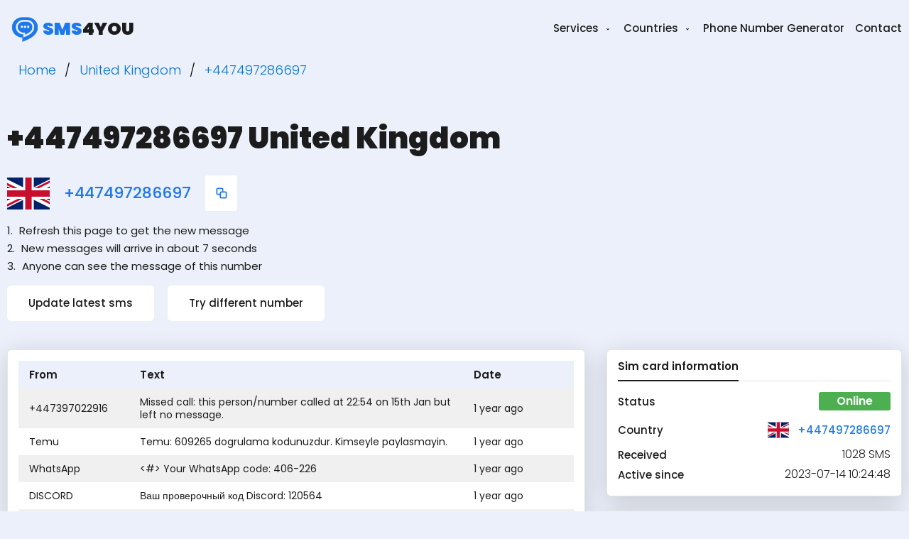

--- FILE ---
content_type: text/html; charset=utf-8
request_url: https://sms4you.net/number/447497286697/
body_size: 5459
content:
<!DOCTYPE html>
<html lang="en-US">
<head>
	<meta charset="utf-8">
	<title>Free Temporary Phone Number +447497286697 - SMS4you.net</title>
	<meta name="description" content="Verify any online platform using our free, fake United Kingdom number: +447497286697. All our numbers are free!">
		<meta name="viewport" content="width=device-width, initial-scale=1, maximum-scale=1, minimum-scale=1, user-scalable=no">
	<meta http-equiv="X-UA-Compatible" content="IE=edge">
	<meta name="format-detection" content="telephone=no">
	<meta name="format-detection" content="address=no">
	<meta name="apple-mobile-web-app-capable" content="yes">
	<meta name="apple-touch-fullscreen" content="yes">
	<link rel="apple-touch-icon" sizes="180x180" href="/i/images/favicons/apple-touch-icon.png">
	<link rel="icon" type="image/png" sizes="32x32" href="/i/images/favicons/favicon-32x32.png">
	<link rel="icon" type="image/png" sizes="16x16" href="/i/images/favicons/favicon-16x16.png">
	<meta name="msapplication-TileColor" content="#da532c">
	<meta name="theme-color" content="#ffffff">
	<link rel="preconnect" href="https://fonts.googleapis.com">
	<link rel="preconnect" href="https://fonts.gstatic.com" crossorigin>
	<link rel="preload" href="https://fonts.googleapis.com/css2?family=Poppins:wght@200;300;400;500;600;900&display=swap" as="style" />
	<link href="https://fonts.googleapis.com/css2?family=Poppins:wght@200;300;400;500;600;900&display=swap" rel="stylesheet">
	<link rel="canonical" href="https://sms4you.net/number/447497286697/">
	<meta name="twitter:site" content="@sms4you_net">
		<script async src="https://pagead2.googlesyndication.com/pagead/js/adsbygoogle.js?client=ca-pub-2991499870185396" crossorigin="anonymous"></script>

	
	<meta property="og:site_name" content="SMS4you.net">
	<meta property="og:url" content="https://sms4you.net/number/447497286697/">
	<meta property="og:image" content="https://sms4you.net/i/images/favicons/android-chrome-192x192.png">
	<meta property="og:description" content="Verify any online platform using our free, fake United Kingdom number: +447497286697. All our numbers are free!">
		<link rel="stylesheet" href="/i/css/_main_min.css?6e0d4d13">	<!-- Google tag (gtag.js) -->
	<script async src="https://www.googletagmanager.com/gtag/js?id=G-XG0CBSFTJF"></script>
	<script>
		window.dataLayer = window.dataLayer || [];
		function gtag(){dataLayer.push(arguments);}
		gtag('js', new Date());

		gtag('config', 'G-XG0CBSFTJF');
	</script>
	<script src="https://widget.trustpilot.com/bootstrap/v5/tp.widget.bootstrap.min.js" async></script>
	<!-- Hotjar Tracking Code for https://sms4you.net/ -->
	<script>
		(function(h,o,t,j,a,r){
			h.hj=h.hj||function(){(h.hj.q=h.hj.q||[]).push(arguments)};
			h._hjSettings={hjid:3632459,hjsv:6};
			a=o.getElementsByTagName('head')[0];
			r=o.createElement('script');r.async=1;
			r.src=t+h._hjSettings.hjid+j+h._hjSettings.hjsv;
			a.appendChild(r);
		})(window,document,'https://static.hotjar.com/c/hotjar-','.js?sv=');
	</script>
</head>
<body>
<header class="main__header">
	<div class="header__inner">
		<div class="header__logotype"><a href="/" title="Receive SMS"><i></i><strong>SMS</strong>4you</a></div>
		<div class="header__mobile-button"></div>
		<nav class="header__nav">
			<div class="hn__dropNav"><span>Services</span>
				<ul class="dropNav"><li><a href="/temporary/">Temporary</a></li>
<li><a href="/new/">New</a></li>
<li><a href="/disposable/">Disposable</a></li>
<li><a href="/fake/">Fake</a></li>
<li><a href="/free/">Free</a></li>
<li><a href="/10-minute-number/">10 Minute Number</a></li>
</ul>
			</div>
			<div class="hn__dropNav"><span>Countries</span>
				<ul class="dropNav"><li><a href="/country/united-kingdom/">United Kingdom</a></li>
<li><a href="/country/ukraine/">Ukraine</a></li>
<li><a href="/country/czechia/">Czechia</a></li>
<li><a href="/country/poland/">Poland</a></li>
<li><a href="/country/united-states/">United States</a></li>
<li><a href="/country/estonia/">Estonia</a></li>
<li><a href="/country//">Poland</a></li>
</ul>
			</div>
						<a href="/temporary-phone-number-generator/">Phone Number Generator</a>
						<a href="/feedback/">Contact</a>
		</nav>
	</div>
</header>
<main class="main__conteiner">
	<article class="main__article-section">
		
<ul class="breadcrumb" itemscope itemtype="https://schema.org/BreadcrumbList">
<li itemprop="itemListElement" itemscope itemtype="https://schema.org/ListItem"><a href="/" itemprop="item"><span itemprop="name">Home</span><meta itemprop="position" content="1"></a></li>
<li itemprop="itemListElement" itemscope itemtype="https://schema.org/ListItem"><a href="/country/united-kingdom/" itemprop="item"><span itemprop="name">United Kingdom</span><meta itemprop="position" content="2"></a></li>
<li itemprop="itemListElement" itemscope itemtype="https://schema.org/ListItem"><a href="/number/447497286697/" itemprop="item"><span itemprop="name">+447497286697</span><meta itemprop="position" content="3"></a></li>
</ul>			<div class="number__page-article">
		<div class="number__article-column">
			<h1>+447497286697 United Kingdom</h1>
			<div class="number__short-info">
				<i class="cgth__flag country flag-icon-gb"></i>
				<div class="cght__number-row">
					<a href="/number/447497286697/" class="cght__number-item">+447497286697</a>
					<div class="cght__number-copy"></div>
				</div>
			</div>
			<ul class="number__short-infolist">
				<li>Refresh this page to get the new message</li>
				<li>New messages will arrive in about 7 seconds</li>
				<li>Anyone can see the message of this number</li>
			</ul>
			<div class="number__action-buttons">
				<a href="/number/447497286697/">Update latest sms</a>
				<a href="/number/18143008679/">Try different number</a>
			</div>
		</div>
			</div>
	<div class="number__page-table-cover">
		<div class="np__content-column">
			<div class="npc__conteiner">
				<ul class="number__table-group page-nam__table">
					<li class="ntg__item-row tablge__group-header">
						<ul class="ntg__group-list">
							<li class="ntg__group-item"><span>From</span></li>
							<li class="ntg__group-item"><span>Text</span></li>
							<li class="ntg__group-item"><span>Date</span></li>
						</ul>
					</li>
											<li class="ntg__item-row">
							<ul class="ntg__group-list">
								<li class="ntg__group-item"><span>+447397022916</span></li>
								<li class="ntg__group-item"><span>Missed call: this person/number called at 22:54 on 15th Jan but left no message.</span></li>
								<li class="ntg__group-item"><span>1 year ago</span></li>
							</ul>
						</li>
											<li class="ntg__item-row">
							<ul class="ntg__group-list">
								<li class="ntg__group-item"><span>Temu</span></li>
								<li class="ntg__group-item"><span>Temu:  609265 dogrulama kodunuzdur. Kimseyle paylasmayin.</span></li>
								<li class="ntg__group-item"><span>1 year ago</span></li>
							</ul>
						</li>
											<li class="ntg__item-row">
							<ul class="ntg__group-list">
								<li class="ntg__group-item"><span>WhatsApp</span></li>
								<li class="ntg__group-item"><span>&lt;#&gt; Your WhatsApp code: 406-226</span></li>
								<li class="ntg__group-item"><span>1 year ago</span></li>
							</ul>
						</li>
											<li class="ntg__item-row">
							<ul class="ntg__group-list">
								<li class="ntg__group-item"><span>DISCORD</span></li>
								<li class="ntg__group-item"><span>Ваш проверочный код Discord: 120564</span></li>
								<li class="ntg__group-item"><span>1 year ago</span></li>
							</ul>
						</li>
											<li class="ntg__item-row">
							<ul class="ntg__group-list">
								<li class="ntg__group-item"><span>DISCORD</span></li>
								<li class="ntg__group-item"><span>Ваш проверочный код Discord: 089076</span></li>
								<li class="ntg__group-item"><span>1 year ago</span></li>
							</ul>
						</li>
											<li class="ntg__item-row">
							<ul class="ntg__group-list">
								<li class="ntg__group-item"><span>DISCORD</span></li>
								<li class="ntg__group-item"><span>Ваш проверочный код Discord: 028173</span></li>
								<li class="ntg__group-item"><span>1 year ago</span></li>
							</ul>
						</li>
											<li class="ntg__item-row">
							<ul class="ntg__group-list">
								<li class="ntg__group-item"><span>WhatsApp</span></li>
								<li class="ntg__group-item"><span>&lt;#&gt; Your WhatsApp code: 687-995<br><br>You can also tap on this link to verify your phone: v.whatsapp.com/687995<br><br>Don&#039;t share this code with others<br>4sgLq1p5sV6</span></li>
								<li class="ntg__group-item"><span>1 year ago</span></li>
							</ul>
						</li>
											<li class="ntg__item-row">
							<ul class="ntg__group-list">
								<li class="ntg__group-item"><span>WhatsApp</span></li>
								<li class="ntg__group-item"><span>Your WhatsApp code: 601-384<br><br>You can also tap on this link to verify your phone: v.whatsapp.com/601384<br><br>Don&#039;t share this code with others</span></li>
								<li class="ntg__group-item"><span>1 year ago</span></li>
							</ul>
						</li>
											<li class="ntg__item-row">
							<ul class="ntg__group-list">
								<li class="ntg__group-item"><span>Google</span></li>
								<li class="ntg__group-item"><span>708943 – ваш код подтверждения на YouTube.</span></li>
								<li class="ntg__group-item"><span>1 year ago</span></li>
							</ul>
						</li>
											<li class="ntg__item-row">
							<ul class="ntg__group-list">
								<li class="ntg__group-item"><span>WhatsApp</span></li>
								<li class="ntg__group-item"><span>&lt;#&gt; Your WhatsApp code: 733-516<br><br>You can also tap on this link to verify your phone: v.whatsapp.com/733516<br><br>Don&#039;t share this code with others<br>4sgLq1p5sV6</span></li>
								<li class="ntg__group-item"><span>1 year ago</span></li>
							</ul>
						</li>
											<li class="ntg__item-row">
							<ul class="ntg__group-list">
								<li class="ntg__group-item"><span>Whatsapp</span></li>
								<li class="ntg__group-item"><span>&lt;#&gt; Your WhatsApp code: 229-081<br><br>You can also tap on this link to verify your phone: v.whatsapp.com/229081<br><br>Don&#039;t share this code with others<br>4sgLq1p5sV6</span></li>
								<li class="ntg__group-item"><span>1 year ago</span></li>
							</ul>
						</li>
											<li class="ntg__item-row">
							<ul class="ntg__group-list">
								<li class="ntg__group-item"><span>WeChat</span></li>
								<li class="ntg__group-item"><span>[WeChat] WeChat verification code (204602) may only be used once to verify mobile number. For account safety, don&#039;t forward the code to others.</span></li>
								<li class="ntg__group-item"><span>1 year ago</span></li>
							</ul>
						</li>
											<li class="ntg__item-row">
							<ul class="ntg__group-list">
								<li class="ntg__group-item"><span>+447563105642</span></li>
								<li class="ntg__group-item"><span>䔲?</span></li>
								<li class="ntg__group-item"><span>1 year ago</span></li>
							</ul>
						</li>
											<li class="ntg__item-row">
							<ul class="ntg__group-list">
								<li class="ntg__group-item"><span>WhatsApp</span></li>
								<li class="ntg__group-item"><span>&lt;#&gt; Your WhatsApp Business code 634-172</span></li>
								<li class="ntg__group-item"><span>1 year ago</span></li>
							</ul>
						</li>
											<li class="ntg__item-row">
							<ul class="ntg__group-list">
								<li class="ntg__group-item"><span>WhatsApp</span></li>
								<li class="ntg__group-item"><span>&lt;#&gt; Your WhatsApp Business code 634-172</span></li>
								<li class="ntg__group-item"><span>1 year ago</span></li>
							</ul>
						</li>
									</ul>
			</div>
			<div class="npc__pagination"><a href="/number/447497286697/" class="current">1</a><a href="/number/447497286697/2/">2</a><a href="/number/447497286697/3/">3</a><a href="javascript:void(0);">&hellip;</a><a href="/number/447497286697/68/">68</a><a href="/number/447497286697/69/">69</a><a href="/number/447497286697/2/" class="next"></a></div>		</div>
		<div class="sms__container-column">
			<div class="sms__table-conteiner visible">
			<div class="sms__table-header">
				<h3>Sim card information</h3>
			</div>
			<ul class="sim__status-list">
				<li class="sim__status-row">
					<span>Status</span>
					<div class="sim__status-button on">Online</div>
				</li>
				<li class="sim__status-row">
					<span>Country</span>
					<div class="sim__status-country">
						<i class="cgth__flag country flag-icon-gb"></i>
						<div class="cght__number-row">
							<a href="/number/447497286697/" class="cght__number-item">+447497286697</a>
						</div>
					</div>
				</li>
				<li class="sim__status-row">
					<span>Received</span>
					<div class="sim__text">1028 SMS</div>
				</li>
				<li class="sim__status-row">
					<span>Active since</span>
					<div class="sim__text">2023-07-14 10:24:48</div>
				</li>
			</ul>
		</div>
	
	<div class="sms__table-conteiner visible">
		<div class="sms__table-header">
			<h3>Platform</h3>
		</div>
		<ul class="sms__group-list">
			<li><a href="/service-instagram/">Instagram</a></li>
<li><a href="/service-paypal/">PayPal</a></li>
<li><a href="/service-facebook/">Facebook</a></li>
<li><a href="/service-discord/">Discord</a></li>
<li><a href="/service-gmail/">GMail</a></li>
<li><a href="/service-whatsapp/">Whatsapp</a></li>
<li><a href="/service-amazon/">Amazon</a></li>
<li><a href="/service-tiktok/">TikTok</a></li>
<li><a href="/service-telegram/">Telegram</a></li>
<li><a href="/service-netflix/">Netflix</a></li>
<li><a href="/service-twitter/">Twitter</a></li>
<li><a href="/service-airbnb/">Airbnb</a></li>
<li><a href="/service-apple/">Apple</a></li>
<li><a href="/service-bolt/">Bolt</a></li>
<li><a href="/service-fiverr/">Fiverr</a></li>
<li><a href="/service-spotify/">Spotify</a></li>
<li><a href="/service-viber/">Viber</a></li>
<li><a href="/service-youtube/">YouTube</a></li>
<li><a href="/service-tinder/">Tinder</a></li>
<li><a href="/service-overwatch/">Overwatch</a></li>
<li><a href="/service-snapchat/">Snapchat</a></li>
		</ul>
	</div>

	
	<div class="sms__table-conteiner visible"><div class="sms__table-header"><h3>Other numbers</h3></div><ul class="other__list-num"><li>
				<div class="oln__body">
					<div class="about__number-info">
						<i class="cgth__flag country flag-icon-ua"></i>
						<div class="cght__number-row">
							<a href="/number/380960097338/" class="cght__number-item">+380960097338</a>
							<div class="cght__number-copy"></div>
						</div>
					</div>
					<div class="oln__num-data">
						<div class="oln__data-row"><span>Received</span> <strong>3094</strong></div>
						<div class="oln__data-row"><span>Added</span> <strong>1 year ago</strong></div>
					</div>
				</div>
			</li><li>
				<div class="oln__body">
					<div class="about__number-info">
						<i class="cgth__flag country flag-icon-gb"></i>
						<div class="cght__number-row">
							<a href="/number/447425768035/" class="cght__number-item">+447425768035</a>
							<div class="cght__number-copy"></div>
						</div>
					</div>
					<div class="oln__num-data">
						<div class="oln__data-row"><span>Received</span> <strong>1590</strong></div>
						<div class="oln__data-row"><span>Added</span> <strong>2 years ago</strong></div>
					</div>
				</div>
			</li><li>
				<div class="oln__body">
					<div class="about__number-info">
						<i class="cgth__flag country flag-icon-gb"></i>
						<div class="cght__number-row">
							<a href="/number/447909263567/" class="cght__number-item">+447909263567</a>
							<div class="cght__number-copy"></div>
						</div>
					</div>
					<div class="oln__num-data">
						<div class="oln__data-row"><span>Received</span> <strong>1737</strong></div>
						<div class="oln__data-row"><span>Added</span> <strong>2 years ago</strong></div>
					</div>
				</div>
			</li><li>
				<div class="oln__body">
					<div class="about__number-info">
						<i class="cgth__flag country flag-icon-gb"></i>
						<div class="cght__number-row">
							<a href="/number/447887318768/" class="cght__number-item">+447887318768</a>
							<div class="cght__number-copy"></div>
						</div>
					</div>
					<div class="oln__num-data">
						<div class="oln__data-row"><span>Received</span> <strong>1200</strong></div>
						<div class="oln__data-row"><span>Added</span> <strong>2 years ago</strong></div>
					</div>
				</div>
			</li><li>
				<div class="oln__body">
					<div class="about__number-info">
						<i class="cgth__flag country flag-icon-ee"></i>
						<div class="cght__number-row">
							<a href="/number/37256359180/" class="cght__number-item">+37256359180</a>
							<div class="cght__number-copy"></div>
						</div>
					</div>
					<div class="oln__num-data">
						<div class="oln__data-row"><span>Received</span> <strong>1335</strong></div>
						<div class="oln__data-row"><span>Added</span> <strong>2 years ago</strong></div>
					</div>
				</div>
			</li></ul></div>
</div>	</div>
	<div class="faq__section">
		<h3 class="faq__title">Frequently Asked Questions</h3>
		<ul class="faq__group-list">
			<li class="faq__item-row">
				<div class="faq__item-body">
					<div class="faq__item-question">How Can I Receive Notifications When New Toll Free Numbers Are Added?<i></i></div>
					<div class="faq__item-unswer"><p>To receive notifications about new toll-free numbers, you need to set up notifications on your device. Notification settings may vary depending on your device, but you can usually configure notifications to suit your preferences.</p></div>
				</div>
			</li>

			<li class="faq__item-row">
				<div class="faq__item-body">
					<div class="faq__item-question">Can I Reuse The Same Temp Phone Number?<i></i></div>
					<div class="faq__item-unswer"><p>When it comes to reusing the same temporary phone number, it depends on the service provider. Some providers allow you to reuse the same temporary phone number, while others do not. However, if you’re using a temporary phone number for verification purposes, it’s generally recommended to use a new one each time. This is because some services may not allow you to reuse the same temporary phone number for verification.</p></div>
				</div>
			</li>

			<li class="faq__item-row">
				<div class="faq__item-body">
					<div class="faq__item-question">Are Fake Numbers With Sms4you Suitable For Receiving Personalized Sms Messages?<i></i></div>
					<div class="faq__item-unswer"><p>When it comes to receiving personalized SMS messages, it depends on the service provider. Some providers allow you to receive personalized SMS messages using temporary phone numbers, while others do not. It’s important to note that temporary phone numbers are designed for short-term use and are not intended for long-term use.</p></div>
				</div>
			</li>

			<li class="faq__item-row">
				<div class="faq__item-body">
					<div class="faq__item-question">Can I Use The Fake Phone Number Provided By Sms4you.Net Globally, Regardless Of Location?<i></i></div>
					<div class="faq__item-unswer"><p>When it comes to using the fake phone number provided by Sms4you.Net, you can use it globally, regardless of your location. Sms4you.Net offers temporary phone numbers that can be used for various purposes, such as online verifications, registrations, and more. These temporary phone numbers are designed to provide you with privacy and security while using online services.</p></div>
				</div>
			</li>

			<li class="faq__item-row">
				<div class="faq__item-body">
					<div class="faq__item-question">What To Do If The Provided Free Phone Number Does Not Work?<i></i></div>
					<div class="faq__item-unswer"><p>If the provided free phone number does not work, there could be several reasons for it. Please note that temporary phone numbers are designed for short-term use and are not intended for long-term use.</p></div>
				</div>
			</li>

			<li class="faq__item-row">
				<div class="faq__item-body">
					<div class="faq__item-question">Is It Possible To Get Free Disposable Phone Numbers For Sms Verification?<i></i></div>
					<div class="faq__item-unswer"><p>If you’re looking for free disposable phone numbers for SMS verification, there are several websites that offer this service. It’s important to note that temporary phone numbers are designed for short-term use and are not intended for long-term use. If you have any more questions or need assistance with anything else, feel free to ask!</p></div>
				</div>
			</li>

			<li class="faq__item-row">
				<div class="faq__item-body">
					<div class="faq__item-question">Where Can I Get Help With Sms4you.Net?<i></i></div>
					<div class="faq__item-unswer"><p>In order to get help with Sms4you.Net, you can find the "Contacts" or "Support" section. There you will find information on how to contact the support team. If you have any specific questions or need help with any other issues, don't hesitate to ask!</p></div>
				</div>
			</li>

			<li class="faq__item-row">
				<div class="faq__item-body">
					<div class="faq__item-question">Are Old Fake Numbers Deleted From The Service?<i></i></div>
					<div class="faq__item-unswer"><p>If you’re asking whether old fake numbers are deleted from the service, it depends on the specific service provider. Some providers may delete old fake numbers from their system, while others may keep them for a certain period of time. It’s important to note that temporary phone numbers are designed for short-term use and are not intended for long-term use.</p></div>
				</div>
			</li>

			<li class="faq__item-row">
				<div class="faq__item-body">
					<div class="faq__item-question">Can I Receive Sms With One-Time Passwords (OTP)?<i></i></div>
					<div class="faq__item-unswer"><p>When it comes to receiving SMS with one-time passwords (OTP), it’s possible to receive them through SMS or voice messages. One-time passwords add an additional layer of security to your application by requiring users to provide an OTP in addition to their password. The OTP can be sent via SMS, email, voice message, or push notifications.</p></div>
				</div>
			</li>

			<li class="faq__item-row">
				<div class="faq__item-body">
					<div class="faq__item-question">Can I Trace Numbers On This Platform Back To Sms4you?<i></i></div>
					<div class="faq__item-unswer"><p>When it comes to tracing numbers back to Sms4you, it depends on the specific platform and its policies. Some platforms may allow you to trace numbers back to Sms4you, while others may not. It’s important to review the terms of service and privacy policy of the platform you’re using to determine if this is possible.</p></div>
				</div>
			</li>
		</ul>
	</div>
	</article>
	<!-- TrustBox widget - Micro Review Count -->
	<div class="trustpilot-widget" data-locale="en-US" data-template-id="5419b6a8b0d04a076446a9ad" data-businessunit-id="64b50a1f02ab1414f430ad28" data-style-height="24px" data-style-width="100%" data-theme="light" data-min-review-count="10" data-without-reviews-preferred-string-id="1" data-style-alignment="center">
		<a href="https://www.trustpilot.com/review/sms4you.net" target="_blank" rel="noopener nofollow">Trustpilot</a>
	</div>
	<!-- End TrustBox widget -->
</main>
<footer>
	<div class="footer__article">
		<div class="footer__copyright">© SMS4you.net 2026</div>
		<nav class="footer__nav"><a href="/privacy/">Privacy Policy</a></nav>
		<div class="footer__social">
			<a href="https://www.facebook.com/sms4younet" target="_blank" rel="nofollow"><i class="facebook__icon"></i></a>
			<a href="https://twitter.com/sms4you_net" target="_blank" rel="nofollow"><i class="twitter__icon"></i></a>
			<a href="https://t.me/sms4younet" target="_blank" rel="nofollow"><i class="telegram__icon"></i></a>
		</div>
	</div>
</footer>
<script src="/i/js/_main_min.js?6fbd6ee5"></script></body>
</html>
<!-- 0.198544; 4 (0.19634079933167). -->

--- FILE ---
content_type: text/html; charset=utf-8
request_url: https://www.google.com/recaptcha/api2/aframe
body_size: 267
content:
<!DOCTYPE HTML><html><head><meta http-equiv="content-type" content="text/html; charset=UTF-8"></head><body><script nonce="8Wfu5g3jEqAlDAbfmiTJqg">/** Anti-fraud and anti-abuse applications only. See google.com/recaptcha */ try{var clients={'sodar':'https://pagead2.googlesyndication.com/pagead/sodar?'};window.addEventListener("message",function(a){try{if(a.source===window.parent){var b=JSON.parse(a.data);var c=clients[b['id']];if(c){var d=document.createElement('img');d.src=c+b['params']+'&rc='+(localStorage.getItem("rc::a")?sessionStorage.getItem("rc::b"):"");window.document.body.appendChild(d);sessionStorage.setItem("rc::e",parseInt(sessionStorage.getItem("rc::e")||0)+1);localStorage.setItem("rc::h",'1769106747976');}}}catch(b){}});window.parent.postMessage("_grecaptcha_ready", "*");}catch(b){}</script></body></html>

--- FILE ---
content_type: application/javascript; charset=UTF-8
request_url: https://sms4you.net/i/js/_main_min.js?6fbd6ee5
body_size: 581
content:
const questionElements=document.querySelectorAll('.faq__item-question');questionElements.forEach((questionElement)=>{questionElement.addEventListener('click',()=>{const parentElement=questionElement.parentElement;if(parentElement.classList.contains('check')){parentElement.classList.remove('check')}else{parentElement.classList.add('check')}})});const html=document.querySelector('html');const copyButtons=document.querySelectorAll('.cght__number-copy');copyButtons.forEach(function(button){button.addEventListener('click',function(event){const numberLink=event.target.parentElement.querySelector('.cght__number-item');navigator.clipboard.writeText(numberLink.textContent.trim());const numberRows=document.querySelectorAll('.cght__number-row');numberRows.forEach(function(numberRow){numberRow.classList.remove('checked')});event.target.parentElement.classList.add('checked')})});const containers=document.querySelectorAll('.sms__table-conteiner');containers.forEach(container=>{const header=container.querySelector('.sms__table-header');header.addEventListener('click',()=>{container.classList.toggle('visible')})});const mobileButton=document.querySelector('.header__mobile-button');const body=document.querySelector('body');mobileButton.addEventListener('click',()=>{body.classList.toggle('view__navigation')});new Image().src="https://counter.yadro.ru/hit;overall?r"+escape(document.referrer)+((typeof(screen)=="undefined")?"":";s"+screen.width+"*"+screen.height+"*"+(screen.colorDepth?screen.colorDepth:screen.pixelDepth))+";u"+escape(document.URL)+";h"+escape(document.title.substring(0,150))+";"+Math.random();var dropNavs=document.querySelectorAll('.hn__dropNav');dropNavs.forEach(function(dropNav){dropNav.addEventListener('click',function(){var isVisible=dropNav.classList.contains('visible');dropNavs.forEach(function(nav){nav.classList.remove('visible')});if(!isVisible){dropNav.classList.add('visible')}})});
